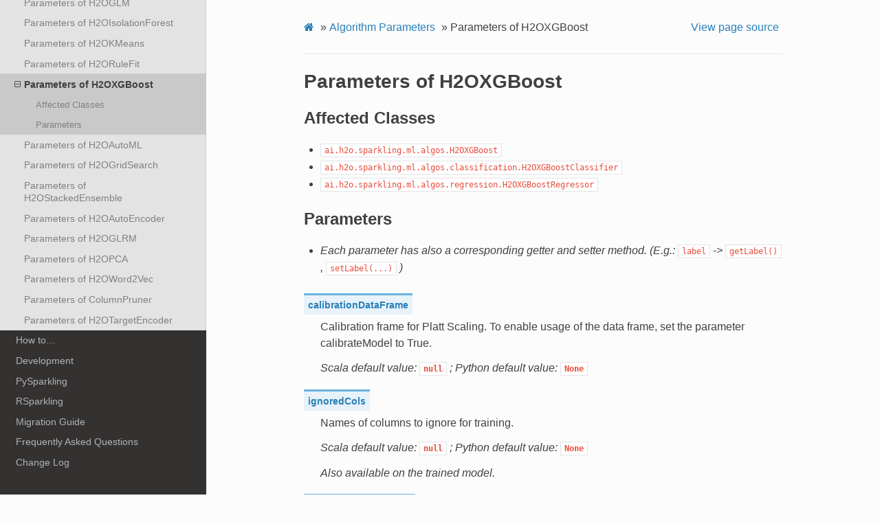

--- FILE ---
content_type: text/html
request_url: http://h2o-release.s3.amazonaws.com/sparkling-water/spark-3.5/3.44.0.2-1-3.5/doc/parameters/parameters_H2OXGBoost.html
body_size: 47035
content:


<!DOCTYPE html>
<html class="writer-html5" lang="en" >
<head>
  <meta charset="utf-8" />
  
  <meta name="viewport" content="width=device-width, initial-scale=1.0" />
  
  <title>Parameters of H2OXGBoost &mdash; H2O Sparkling Water 3.44.0.2-1-3.5 documentation</title>
  

  
  <link rel="stylesheet" href="../_static/css/theme.css" type="text/css" />
  <link rel="stylesheet" href="../_static/pygments.css" type="text/css" />
  <link rel="stylesheet" href="../_static/contentui.css" type="text/css" />

  
  
    <link rel="shortcut icon" href="../_static/favicon.ico"/>
  

  
  

  

  
  <!--[if lt IE 9]>
    <script src="../_static/js/html5shiv.min.js"></script>
  <![endif]-->
  
    
      <script type="text/javascript" id="documentation_options" data-url_root="../" src="../_static/documentation_options.js"></script>
        <script src="../_static/jquery.js"></script>
        <script src="../_static/underscore.js"></script>
        <script src="../_static/doctools.js"></script>
        <script src="../_static/contentui.js"></script>
    
    <script type="text/javascript" src="../_static/js/theme.js"></script>

    
    <link rel="author" title="About these documents" href="../about.html" />
    <link rel="index" title="Index" href="../genindex.html" />
    <link rel="search" title="Search" href="../search.html" />
    <link rel="next" title="Parameters of H2OAutoML" href="parameters_H2OAutoML.html" />
    <link rel="prev" title="Parameters of H2ORuleFit" href="parameters_H2ORuleFit.html" /> 
</head>

<body class="wy-body-for-nav">

   
  <div class="wy-grid-for-nav">
    
    <nav data-toggle="wy-nav-shift" class="wy-nav-side">
      <div class="wy-side-scroll">
        <div class="wy-side-nav-search" >
          

          
            <a href="../index.html">
          

          
            
            <img src="../_static/logo.png" class="logo" alt="Logo"/>
          
          </a>

          
            
            
              <div class="version">
                3.44.0.2-1-3.5
              </div>
            
          

          
<div role="search">
  <form id="rtd-search-form" class="wy-form" action="../search.html" method="get">
    <input type="text" name="q" placeholder="Search docs" />
    <input type="hidden" name="check_keywords" value="yes" />
    <input type="hidden" name="area" value="default" />
  </form>
</div>

          
        </div>

        
        <div class="wy-menu wy-menu-vertical" data-spy="affix" role="navigation" aria-label="main navigation">
          
            
            
              
            
            
              <ul class="current">
<li class="toctree-l1"><a class="reference internal" href="../about.html">About Sparkling Water</a></li>
<li class="toctree-l1"><a class="reference internal" href="../typical_use_case.html">Typical Use Case</a></li>
<li class="toctree-l1"><a class="reference internal" href="../requirements.html">Sparkling Water Requirements</a></li>
<li class="toctree-l1"><a class="reference internal" href="../install/install_and_start.html">Installing and Starting</a></li>
<li class="toctree-l1"><a class="reference internal" href="../design/design.html">Design</a></li>
<li class="toctree-l1"><a class="reference internal" href="../configuration/configuration.html">Configuration</a></li>
<li class="toctree-l1"><a class="reference internal" href="../deployment/deployment.html">Deployment</a></li>
<li class="toctree-l1"><a class="reference internal" href="../ml/ml.html">Machine Learning</a></li>
<li class="toctree-l1"><a class="reference internal" href="../metrics/metrics.html">Metric Classes</a></li>
<li class="toctree-l1"><a class="reference internal" href="../model_details/model_details.html">Model Details</a></li>
<li class="toctree-l1 current"><a class="reference internal" href="parameters.html">Algorithm Parameters</a><ul class="current">
<li class="toctree-l2"><a class="reference internal" href="parameters_H2OCoxPH.html">Parameters of H2OCoxPH</a></li>
<li class="toctree-l2"><a class="reference internal" href="parameters_H2ODRF.html">Parameters of H2ODRF</a></li>
<li class="toctree-l2"><a class="reference internal" href="parameters_H2ODeepLearning.html">Parameters of H2ODeepLearning</a></li>
<li class="toctree-l2"><a class="reference internal" href="parameters_H2OExtendedIsolationForest.html">Parameters of H2OExtendedIsolationForest</a></li>
<li class="toctree-l2"><a class="reference internal" href="parameters_H2OGAM.html">Parameters of H2OGAM</a></li>
<li class="toctree-l2"><a class="reference internal" href="parameters_H2OGBM.html">Parameters of H2OGBM</a></li>
<li class="toctree-l2"><a class="reference internal" href="parameters_H2OGLM.html">Parameters of H2OGLM</a></li>
<li class="toctree-l2"><a class="reference internal" href="parameters_H2OIsolationForest.html">Parameters of H2OIsolationForest</a></li>
<li class="toctree-l2"><a class="reference internal" href="parameters_H2OKMeans.html">Parameters of H2OKMeans</a></li>
<li class="toctree-l2"><a class="reference internal" href="parameters_H2ORuleFit.html">Parameters of H2ORuleFit</a></li>
<li class="toctree-l2 current"><a class="current reference internal" href="#">Parameters of H2OXGBoost</a><ul>
<li class="toctree-l3"><a class="reference internal" href="#affected-classes">Affected Classes</a></li>
<li class="toctree-l3"><a class="reference internal" href="#parameters">Parameters</a></li>
</ul>
</li>
<li class="toctree-l2"><a class="reference internal" href="parameters_H2OAutoML.html">Parameters of H2OAutoML</a></li>
<li class="toctree-l2"><a class="reference internal" href="parameters_H2OGridSearch.html">Parameters of H2OGridSearch</a></li>
<li class="toctree-l2"><a class="reference internal" href="parameters_H2OStackedEnsemble.html">Parameters of H2OStackedEnsemble</a></li>
<li class="toctree-l2"><a class="reference internal" href="parameters_H2OAutoEncoder.html">Parameters of H2OAutoEncoder</a></li>
<li class="toctree-l2"><a class="reference internal" href="parameters_H2OGLRM.html">Parameters of H2OGLRM</a></li>
<li class="toctree-l2"><a class="reference internal" href="parameters_H2OPCA.html">Parameters of H2OPCA</a></li>
<li class="toctree-l2"><a class="reference internal" href="parameters_H2OWord2Vec.html">Parameters of H2OWord2Vec</a></li>
<li class="toctree-l2"><a class="reference internal" href="parameters_ColumnPruner.html">Parameters of ColumnPruner</a></li>
<li class="toctree-l2"><a class="reference internal" href="parameters_H2OTargetEncoder.html">Parameters of H2OTargetEncoder</a></li>
</ul>
</li>
<li class="toctree-l1"><a class="reference internal" href="../tutorials/tutorials.html">How to…</a></li>
<li class="toctree-l1"><a class="reference internal" href="../devel/devel.html">Development</a></li>
<li class="toctree-l1"><a class="reference internal" href="../pysparkling.html">PySparkling</a></li>
<li class="toctree-l1"><a class="reference internal" href="../rsparkling.html">RSparkling</a></li>
<li class="toctree-l1"><a class="reference internal" href="../migration_guide.html">Migration Guide</a></li>
<li class="toctree-l1"><a class="reference internal" href="../FAQ.html">Frequently Asked Questions</a></li>
<li class="toctree-l1"><a class="reference internal" href="../CHANGELOG.html">Change Log</a></li>
</ul>

            
          
        </div>
        
      </div>
    </nav>

    <section data-toggle="wy-nav-shift" class="wy-nav-content-wrap">

      
      <nav class="wy-nav-top" aria-label="top navigation">
        
          <i data-toggle="wy-nav-top" class="fa fa-bars"></i>
          <a href="../index.html">H2O Sparkling Water</a>
        
      </nav>


      <div class="wy-nav-content">
        
        <div class="rst-content">
        
          

















<div role="navigation" aria-label="breadcrumbs navigation">

  <ul class="wy-breadcrumbs">
    
      <li><a href="../index.html" class="icon icon-home"></a> &raquo;</li>
        
          <li><a href="parameters.html">Algorithm Parameters</a> &raquo;</li>
        
      <li>Parameters of H2OXGBoost</li>
    
    
      <li class="wy-breadcrumbs-aside">
        
          
            <a href="../_sources/parameters/parameters_H2OXGBoost.rst.txt" rel="nofollow"> View page source</a>
          
        
      </li>
    
  </ul>

  
  <hr/>
</div>
          <div role="main" class="document" itemscope="itemscope" itemtype="http://schema.org/Article">
           <div itemprop="articleBody">
            
  <div class="section" id="parameters-of-h2oxgboost">
<span id="parameters-h2oxgboost"></span><h1>Parameters of H2OXGBoost<a class="headerlink" href="#parameters-of-h2oxgboost" title="Permalink to this headline">¶</a></h1>
<div class="section" id="affected-classes">
<h2>Affected Classes<a class="headerlink" href="#affected-classes" title="Permalink to this headline">¶</a></h2>
<ul class="simple">
<li><p><code class="docutils literal notranslate"><span class="pre">ai.h2o.sparkling.ml.algos.H2OXGBoost</span></code></p></li>
<li><p><code class="docutils literal notranslate"><span class="pre">ai.h2o.sparkling.ml.algos.classification.H2OXGBoostClassifier</span></code></p></li>
<li><p><code class="docutils literal notranslate"><span class="pre">ai.h2o.sparkling.ml.algos.regression.H2OXGBoostRegressor</span></code></p></li>
</ul>
</div>
<div class="section" id="parameters">
<h2>Parameters<a class="headerlink" href="#parameters" title="Permalink to this headline">¶</a></h2>
<ul class="simple">
<li><p><em>Each parameter has also a corresponding getter and setter method.</em>
<em>(E.g.:</em> <code class="docutils literal notranslate"><span class="pre">label</span></code> <em>-&gt;</em> <code class="docutils literal notranslate"><span class="pre">getLabel()</span></code> <em>,</em> <code class="docutils literal notranslate"><span class="pre">setLabel(...)</span></code> <em>)</em></p></li>
</ul>
<dl>
<dt>calibrationDataFrame</dt><dd><p>Calibration frame for Platt Scaling. To enable usage of the data frame, set the parameter calibrateModel to True.</p>
<p><em>Scala default value:</em> <code class="docutils literal notranslate"><span class="pre">null</span></code> <em>; Python default value:</em> <code class="docutils literal notranslate"><span class="pre">None</span></code></p>
</dd>
<dt>ignoredCols</dt><dd><p>Names of columns to ignore for training.</p>
<p><em>Scala default value:</em> <code class="docutils literal notranslate"><span class="pre">null</span></code> <em>; Python default value:</em> <code class="docutils literal notranslate"><span class="pre">None</span></code></p>
<p><em>Also available on the trained model.</em></p>
</dd>
<dt>monotoneConstraints</dt><dd><p>A key must correspond to a feature name and value could be 1 or -1</p>
<p><em>Scala default value:</em> <code class="docutils literal notranslate"><span class="pre">Map()</span></code> <em>; Python default value:</em> <code class="docutils literal notranslate"><span class="pre">{}</span></code></p>
<p><em>Also available on the trained model.</em></p>
</dd>
<dt>aucType</dt><dd><p>Set default multinomial AUC type. Possible values are <code class="docutils literal notranslate"><span class="pre">&quot;AUTO&quot;</span></code>, <code class="docutils literal notranslate"><span class="pre">&quot;NONE&quot;</span></code>, <code class="docutils literal notranslate"><span class="pre">&quot;MACRO_OVR&quot;</span></code>, <code class="docutils literal notranslate"><span class="pre">&quot;WEIGHTED_OVR&quot;</span></code>, <code class="docutils literal notranslate"><span class="pre">&quot;MACRO_OVO&quot;</span></code>, <code class="docutils literal notranslate"><span class="pre">&quot;WEIGHTED_OVO&quot;</span></code>.</p>
<p><em>Default value:</em> <code class="docutils literal notranslate"><span class="pre">&quot;AUTO&quot;</span></code></p>
<p><em>Also available on the trained model.</em></p>
</dd>
<dt>backend</dt><dd><p>Backend. By default (auto), a GPU is used if available. Possible values are <code class="docutils literal notranslate"><span class="pre">&quot;auto&quot;</span></code>, <code class="docutils literal notranslate"><span class="pre">&quot;gpu&quot;</span></code>, <code class="docutils literal notranslate"><span class="pre">&quot;cpu&quot;</span></code>.</p>
<p><em>Default value:</em> <code class="docutils literal notranslate"><span class="pre">&quot;auto&quot;</span></code></p>
<p><em>Also available on the trained model.</em></p>
</dd>
<dt>booster</dt><dd><p>Booster type. Possible values are <code class="docutils literal notranslate"><span class="pre">&quot;gbtree&quot;</span></code>, <code class="docutils literal notranslate"><span class="pre">&quot;gblinear&quot;</span></code>, <code class="docutils literal notranslate"><span class="pre">&quot;dart&quot;</span></code>.</p>
<p><em>Default value:</em> <code class="docutils literal notranslate"><span class="pre">&quot;gbtree&quot;</span></code></p>
<p><em>Also available on the trained model.</em></p>
</dd>
<dt>buildTreeOneNode</dt><dd><p>Run on one node only; no network overhead but fewer cpus used. Suitable for small datasets.</p>
<p><em>Scala default value:</em> <code class="docutils literal notranslate"><span class="pre">false</span></code> <em>; Python default value:</em> <code class="docutils literal notranslate"><span class="pre">False</span></code></p>
<p><em>Also available on the trained model.</em></p>
</dd>
<dt>calibrateModel</dt><dd><p>Use Platt Scaling (default) or Isotonic Regression to calculate calibrated class probabilities. Calibration can provide more accurate estimates of class probabilities.</p>
<p><em>Scala default value:</em> <code class="docutils literal notranslate"><span class="pre">false</span></code> <em>; Python default value:</em> <code class="docutils literal notranslate"><span class="pre">False</span></code></p>
<p><em>Also available on the trained model.</em></p>
</dd>
<dt>calibrationMethod</dt><dd><p>Calibration method to use. Possible values are <code class="docutils literal notranslate"><span class="pre">&quot;AUTO&quot;</span></code>, <code class="docutils literal notranslate"><span class="pre">&quot;PlattScaling&quot;</span></code>, <code class="docutils literal notranslate"><span class="pre">&quot;IsotonicRegression&quot;</span></code>.</p>
<p><em>Default value:</em> <code class="docutils literal notranslate"><span class="pre">&quot;AUTO&quot;</span></code></p>
<p><em>Also available on the trained model.</em></p>
</dd>
<dt>categoricalEncoding</dt><dd><p>Encoding scheme for categorical features. Possible values are <code class="docutils literal notranslate"><span class="pre">&quot;AUTO&quot;</span></code>, <code class="docutils literal notranslate"><span class="pre">&quot;OneHotInternal&quot;</span></code>, <code class="docutils literal notranslate"><span class="pre">&quot;OneHotExplicit&quot;</span></code>, <code class="docutils literal notranslate"><span class="pre">&quot;Enum&quot;</span></code>, <code class="docutils literal notranslate"><span class="pre">&quot;Binary&quot;</span></code>, <code class="docutils literal notranslate"><span class="pre">&quot;Eigen&quot;</span></code>, <code class="docutils literal notranslate"><span class="pre">&quot;LabelEncoder&quot;</span></code>, <code class="docutils literal notranslate"><span class="pre">&quot;SortByResponse&quot;</span></code>, <code class="docutils literal notranslate"><span class="pre">&quot;EnumLimited&quot;</span></code>.</p>
<p><em>Default value:</em> <code class="docutils literal notranslate"><span class="pre">&quot;AUTO&quot;</span></code></p>
<p><em>Also available on the trained model.</em></p>
</dd>
<dt>colSampleByLevel</dt><dd><p>(same as col_sample_rate) Column sample rate (from 0.0 to 1.0).</p>
<p><em>Default value:</em> <code class="docutils literal notranslate"><span class="pre">1.0</span></code></p>
<p><em>Also available on the trained model.</em></p>
</dd>
<dt>colSampleByNode</dt><dd><p>Column sample rate per tree node (from 0.0 to 1.0).</p>
<p><em>Default value:</em> <code class="docutils literal notranslate"><span class="pre">1.0</span></code></p>
<p><em>Also available on the trained model.</em></p>
</dd>
<dt>colSampleByTree</dt><dd><p>(same as col_sample_rate_per_tree) Column sample rate per tree (from 0.0 to 1.0).</p>
<p><em>Default value:</em> <code class="docutils literal notranslate"><span class="pre">1.0</span></code></p>
<p><em>Also available on the trained model.</em></p>
</dd>
<dt>colSampleRate</dt><dd><p>(same as colsample_bylevel) Column sample rate (from 0.0 to 1.0).</p>
<p><em>Default value:</em> <code class="docutils literal notranslate"><span class="pre">1.0</span></code></p>
<p><em>Also available on the trained model.</em></p>
</dd>
<dt>colSampleRatePerTree</dt><dd><p>(same as colsample_bytree) Column sample rate per tree (from 0.0 to 1.0).</p>
<p><em>Default value:</em> <code class="docutils literal notranslate"><span class="pre">1.0</span></code></p>
<p><em>Also available on the trained model.</em></p>
</dd>
<dt>columnsToCategorical</dt><dd><p>List of columns to convert to categorical before modelling</p>
<p><em>Scala default value:</em> <code class="docutils literal notranslate"><span class="pre">Array()</span></code> <em>; Python default value:</em> <code class="docutils literal notranslate"><span class="pre">[]</span></code></p>
</dd>
<dt>convertInvalidNumbersToNa</dt><dd><p>If set to ‘true’, the model converts invalid numbers to NA during making predictions.</p>
<p><em>Scala default value:</em> <code class="docutils literal notranslate"><span class="pre">false</span></code> <em>; Python default value:</em> <code class="docutils literal notranslate"><span class="pre">False</span></code></p>
<p><em>Also available on the trained model.</em></p>
</dd>
<dt>convertUnknownCategoricalLevelsToNa</dt><dd><p>If set to ‘true’, the model converts unknown categorical levels to NA during making predictions.</p>
<p><em>Scala default value:</em> <code class="docutils literal notranslate"><span class="pre">false</span></code> <em>; Python default value:</em> <code class="docutils literal notranslate"><span class="pre">False</span></code></p>
<p><em>Also available on the trained model.</em></p>
</dd>
<dt>dataFrameSerializer</dt><dd><p>A full name of a serializer used for serialization and deserialization of Spark DataFrames to a JSON value within NullableDataFrameParam.</p>
<p><em>Default value:</em> <code class="docutils literal notranslate"><span class="pre">&quot;ai.h2o.sparkling.utils.JSONDataFrameSerializer&quot;</span></code></p>
<p><em>Also available on the trained model.</em></p>
</dd>
<dt>detailedPredictionCol</dt><dd><p>Column containing additional prediction details, its content depends on the model type.</p>
<p><em>Default value:</em> <code class="docutils literal notranslate"><span class="pre">&quot;detailed_prediction&quot;</span></code></p>
<p><em>Also available on the trained model.</em></p>
</dd>
<dt>distribution</dt><dd><p>Distribution function. Possible values are <code class="docutils literal notranslate"><span class="pre">&quot;AUTO&quot;</span></code>, <code class="docutils literal notranslate"><span class="pre">&quot;bernoulli&quot;</span></code>, <code class="docutils literal notranslate"><span class="pre">&quot;quasibinomial&quot;</span></code>, <code class="docutils literal notranslate"><span class="pre">&quot;modified_huber&quot;</span></code>, <code class="docutils literal notranslate"><span class="pre">&quot;multinomial&quot;</span></code>, <code class="docutils literal notranslate"><span class="pre">&quot;ordinal&quot;</span></code>, <code class="docutils literal notranslate"><span class="pre">&quot;gaussian&quot;</span></code>, <code class="docutils literal notranslate"><span class="pre">&quot;poisson&quot;</span></code>, <code class="docutils literal notranslate"><span class="pre">&quot;gamma&quot;</span></code>, <code class="docutils literal notranslate"><span class="pre">&quot;tweedie&quot;</span></code>, <code class="docutils literal notranslate"><span class="pre">&quot;huber&quot;</span></code>, <code class="docutils literal notranslate"><span class="pre">&quot;laplace&quot;</span></code>, <code class="docutils literal notranslate"><span class="pre">&quot;quantile&quot;</span></code>, <code class="docutils literal notranslate"><span class="pre">&quot;fractionalbinomial&quot;</span></code>, <code class="docutils literal notranslate"><span class="pre">&quot;negativebinomial&quot;</span></code>, <code class="docutils literal notranslate"><span class="pre">&quot;custom&quot;</span></code>.</p>
<p><em>Default value:</em> <code class="docutils literal notranslate"><span class="pre">&quot;AUTO&quot;</span></code></p>
<p><em>Also available on the trained model.</em></p>
</dd>
<dt>dmatrixType</dt><dd><p>Type of DMatrix. For sparse, NAs and 0 are treated equally. Possible values are <code class="docutils literal notranslate"><span class="pre">&quot;auto&quot;</span></code>, <code class="docutils literal notranslate"><span class="pre">&quot;dense&quot;</span></code>, <code class="docutils literal notranslate"><span class="pre">&quot;sparse&quot;</span></code>.</p>
<p><em>Default value:</em> <code class="docutils literal notranslate"><span class="pre">&quot;auto&quot;</span></code></p>
<p><em>Also available on the trained model.</em></p>
</dd>
<dt>eta</dt><dd><p>(same as learn_rate) Learning rate (from 0.0 to 1.0).</p>
<p><em>Default value:</em> <code class="docutils literal notranslate"><span class="pre">0.3</span></code></p>
<p><em>Also available on the trained model.</em></p>
</dd>
<dt>evalMetric</dt><dd><p>Specification of evaluation metric that will be passed to the native XGBoost backend.</p>
<p><em>Scala default value:</em> <code class="docutils literal notranslate"><span class="pre">null</span></code> <em>; Python default value:</em> <code class="docutils literal notranslate"><span class="pre">None</span></code></p>
<p><em>Also available on the trained model.</em></p>
</dd>
<dt>exportCheckpointsDir</dt><dd><p>Automatically export generated models to this directory.</p>
<p><em>Scala default value:</em> <code class="docutils literal notranslate"><span class="pre">null</span></code> <em>; Python default value:</em> <code class="docutils literal notranslate"><span class="pre">None</span></code></p>
<p><em>Also available on the trained model.</em></p>
</dd>
<dt>featuresCols</dt><dd><p>Name of feature columns</p>
<p><em>Scala default value:</em> <code class="docutils literal notranslate"><span class="pre">Array()</span></code> <em>; Python default value:</em> <code class="docutils literal notranslate"><span class="pre">[]</span></code></p>
<p><em>Also available on the trained model.</em></p>
</dd>
<dt>foldAssignment</dt><dd><p>Cross-validation fold assignment scheme, if fold_column is not specified. The ‘Stratified’ option will stratify the folds based on the response variable, for classification problems. Possible values are <code class="docutils literal notranslate"><span class="pre">&quot;AUTO&quot;</span></code>, <code class="docutils literal notranslate"><span class="pre">&quot;Random&quot;</span></code>, <code class="docutils literal notranslate"><span class="pre">&quot;Modulo&quot;</span></code>, <code class="docutils literal notranslate"><span class="pre">&quot;Stratified&quot;</span></code>.</p>
<p><em>Default value:</em> <code class="docutils literal notranslate"><span class="pre">&quot;AUTO&quot;</span></code></p>
<p><em>Also available on the trained model.</em></p>
</dd>
<dt>foldCol</dt><dd><p>Column with cross-validation fold index assignment per observation.</p>
<p><em>Scala default value:</em> <code class="docutils literal notranslate"><span class="pre">null</span></code> <em>; Python default value:</em> <code class="docutils literal notranslate"><span class="pre">None</span></code></p>
<p><em>Also available on the trained model.</em></p>
</dd>
<dt>gainsliftBins</dt><dd><p>Gains/Lift table number of bins. 0 means disabled.. Default value -1 means automatic binning.</p>
<p><em>Default value:</em> <code class="docutils literal notranslate"><span class="pre">-1</span></code></p>
<p><em>Also available on the trained model.</em></p>
</dd>
<dt>gamma</dt><dd><p>(same as min_split_improvement) Minimum relative improvement in squared error reduction for a split to happen.</p>
<p><em>Scala default value:</em> <code class="docutils literal notranslate"><span class="pre">0.0f</span></code> <em>; Python default value:</em> <code class="docutils literal notranslate"><span class="pre">0.0</span></code></p>
<p><em>Also available on the trained model.</em></p>
</dd>
<dt>gpuId</dt><dd><p>Which GPU(s) to use. .</p>
<p><em>Scala default value:</em> <code class="docutils literal notranslate"><span class="pre">null</span></code> <em>; Python default value:</em> <code class="docutils literal notranslate"><span class="pre">None</span></code></p>
<p><em>Also available on the trained model.</em></p>
</dd>
<dt>growPolicy</dt><dd><p>Grow policy - depthwise is standard GBM, lossguide is LightGBM. Possible values are <code class="docutils literal notranslate"><span class="pre">&quot;depthwise&quot;</span></code>, <code class="docutils literal notranslate"><span class="pre">&quot;lossguide&quot;</span></code>.</p>
<p><em>Default value:</em> <code class="docutils literal notranslate"><span class="pre">&quot;depthwise&quot;</span></code></p>
<p><em>Also available on the trained model.</em></p>
</dd>
<dt>ignoreConstCols</dt><dd><p>Ignore constant columns.</p>
<p><em>Scala default value:</em> <code class="docutils literal notranslate"><span class="pre">true</span></code> <em>; Python default value:</em> <code class="docutils literal notranslate"><span class="pre">True</span></code></p>
<p><em>Also available on the trained model.</em></p>
</dd>
<dt>interactionConstraints</dt><dd><p>A set of allowed column interactions.</p>
<p><em>Scala default value:</em> <code class="docutils literal notranslate"><span class="pre">null</span></code> <em>; Python default value:</em> <code class="docutils literal notranslate"><span class="pre">None</span></code></p>
<p><em>Also available on the trained model.</em></p>
</dd>
<dt>keepBinaryModels</dt><dd><p>If set to true, all binary models created during execution of the <code class="docutils literal notranslate"><span class="pre">fit</span></code> method will be kept in DKV of H2O-3 cluster.</p>
<p><em>Scala default value:</em> <code class="docutils literal notranslate"><span class="pre">false</span></code> <em>; Python default value:</em> <code class="docutils literal notranslate"><span class="pre">False</span></code></p>
</dd>
<dt>keepCrossValidationFoldAssignment</dt><dd><p>Whether to keep the cross-validation fold assignment.</p>
<p><em>Scala default value:</em> <code class="docutils literal notranslate"><span class="pre">false</span></code> <em>; Python default value:</em> <code class="docutils literal notranslate"><span class="pre">False</span></code></p>
<p><em>Also available on the trained model.</em></p>
</dd>
<dt>keepCrossValidationModels</dt><dd><p>Whether to keep the cross-validation models.</p>
<p><em>Scala default value:</em> <code class="docutils literal notranslate"><span class="pre">true</span></code> <em>; Python default value:</em> <code class="docutils literal notranslate"><span class="pre">True</span></code></p>
<p><em>Also available on the trained model.</em></p>
</dd>
<dt>keepCrossValidationPredictions</dt><dd><p>Whether to keep the predictions of the cross-validation models.</p>
<p><em>Scala default value:</em> <code class="docutils literal notranslate"><span class="pre">false</span></code> <em>; Python default value:</em> <code class="docutils literal notranslate"><span class="pre">False</span></code></p>
<p><em>Also available on the trained model.</em></p>
</dd>
<dt>labelCol</dt><dd><p>Response variable column.</p>
<p><em>Default value:</em> <code class="docutils literal notranslate"><span class="pre">&quot;label&quot;</span></code></p>
<p><em>Also available on the trained model.</em></p>
</dd>
<dt>learnRate</dt><dd><p>(same as eta) Learning rate (from 0.0 to 1.0).</p>
<p><em>Default value:</em> <code class="docutils literal notranslate"><span class="pre">0.3</span></code></p>
<p><em>Also available on the trained model.</em></p>
</dd>
<dt>maxAbsLeafnodePred</dt><dd><p>(same as max_delta_step) Maximum absolute value of a leaf node prediction.</p>
<p><em>Scala default value:</em> <code class="docutils literal notranslate"><span class="pre">0.0f</span></code> <em>; Python default value:</em> <code class="docutils literal notranslate"><span class="pre">0.0</span></code></p>
<p><em>Also available on the trained model.</em></p>
</dd>
<dt>maxBins</dt><dd><p>For tree_method=hist only: maximum number of bins.</p>
<p><em>Default value:</em> <code class="docutils literal notranslate"><span class="pre">256</span></code></p>
<p><em>Also available on the trained model.</em></p>
</dd>
<dt>maxDeltaStep</dt><dd><p>(same as max_abs_leafnode_pred) Maximum absolute value of a leaf node prediction.</p>
<p><em>Scala default value:</em> <code class="docutils literal notranslate"><span class="pre">0.0f</span></code> <em>; Python default value:</em> <code class="docutils literal notranslate"><span class="pre">0.0</span></code></p>
<p><em>Also available on the trained model.</em></p>
</dd>
<dt>maxDepth</dt><dd><p>Maximum tree depth (0 for unlimited).</p>
<p><em>Default value:</em> <code class="docutils literal notranslate"><span class="pre">6</span></code></p>
<p><em>Also available on the trained model.</em></p>
</dd>
<dt>maxLeaves</dt><dd><p>For tree_method=hist only: maximum number of leaves.</p>
<p><em>Default value:</em> <code class="docutils literal notranslate"><span class="pre">0</span></code></p>
<p><em>Also available on the trained model.</em></p>
</dd>
<dt>maxRuntimeSecs</dt><dd><p>Maximum allowed runtime in seconds for model training. Use 0 to disable.</p>
<p><em>Default value:</em> <code class="docutils literal notranslate"><span class="pre">0.0</span></code></p>
<p><em>Also available on the trained model.</em></p>
</dd>
<dt>minChildWeight</dt><dd><p>(same as min_rows) Fewest allowed (weighted) observations in a leaf.</p>
<p><em>Default value:</em> <code class="docutils literal notranslate"><span class="pre">1.0</span></code></p>
<p><em>Also available on the trained model.</em></p>
</dd>
<dt>minRows</dt><dd><p>(same as min_child_weight) Fewest allowed (weighted) observations in a leaf.</p>
<p><em>Default value:</em> <code class="docutils literal notranslate"><span class="pre">1.0</span></code></p>
<p><em>Also available on the trained model.</em></p>
</dd>
<dt>minSplitImprovement</dt><dd><p>(same as gamma) Minimum relative improvement in squared error reduction for a split to happen.</p>
<p><em>Scala default value:</em> <code class="docutils literal notranslate"><span class="pre">0.0f</span></code> <em>; Python default value:</em> <code class="docutils literal notranslate"><span class="pre">0.0</span></code></p>
<p><em>Also available on the trained model.</em></p>
</dd>
<dt>modelId</dt><dd><p>Destination id for this model; auto-generated if not specified.</p>
<p><em>Scala default value:</em> <code class="docutils literal notranslate"><span class="pre">null</span></code> <em>; Python default value:</em> <code class="docutils literal notranslate"><span class="pre">None</span></code></p>
</dd>
<dt>nfolds</dt><dd><p>Number of folds for K-fold cross-validation (0 to disable or &gt;= 2).</p>
<p><em>Default value:</em> <code class="docutils literal notranslate"><span class="pre">0</span></code></p>
<p><em>Also available on the trained model.</em></p>
</dd>
<dt>normalizeType</dt><dd><p>For booster=dart only: normalize_type. Possible values are <code class="docutils literal notranslate"><span class="pre">&quot;tree&quot;</span></code>, <code class="docutils literal notranslate"><span class="pre">&quot;forest&quot;</span></code>.</p>
<p><em>Default value:</em> <code class="docutils literal notranslate"><span class="pre">&quot;tree&quot;</span></code></p>
<p><em>Also available on the trained model.</em></p>
</dd>
<dt>nthread</dt><dd><p>Number of parallel threads that can be used to run XGBoost. Cannot exceed H2O cluster limits (-nthreads parameter). Defaults to maximum available.</p>
<p><em>Default value:</em> <code class="docutils literal notranslate"><span class="pre">-1</span></code></p>
<p><em>Also available on the trained model.</em></p>
</dd>
<dt>ntrees</dt><dd><p>(same as n_estimators) Number of trees.</p>
<p><em>Default value:</em> <code class="docutils literal notranslate"><span class="pre">50</span></code></p>
<p><em>Also available on the trained model.</em></p>
</dd>
<dt>offsetCol</dt><dd><p>Offset column. This will be added to the combination of columns before applying the link function.</p>
<p><em>Scala default value:</em> <code class="docutils literal notranslate"><span class="pre">null</span></code> <em>; Python default value:</em> <code class="docutils literal notranslate"><span class="pre">None</span></code></p>
<p><em>Also available on the trained model.</em></p>
</dd>
<dt>oneDrop</dt><dd><p>For booster=dart only: one_drop.</p>
<p><em>Scala default value:</em> <code class="docutils literal notranslate"><span class="pre">false</span></code> <em>; Python default value:</em> <code class="docutils literal notranslate"><span class="pre">False</span></code></p>
<p><em>Also available on the trained model.</em></p>
</dd>
<dt>parallelizeCrossValidation</dt><dd><p>Allow parallel training of cross-validation models.</p>
<p><em>Scala default value:</em> <code class="docutils literal notranslate"><span class="pre">true</span></code> <em>; Python default value:</em> <code class="docutils literal notranslate"><span class="pre">True</span></code></p>
</dd>
<dt>predictionCol</dt><dd><p>Prediction column name</p>
<p><em>Default value:</em> <code class="docutils literal notranslate"><span class="pre">&quot;prediction&quot;</span></code></p>
<p><em>Also available on the trained model.</em></p>
</dd>
<dt>quietMode</dt><dd><p>Enable quiet mode.</p>
<p><em>Scala default value:</em> <code class="docutils literal notranslate"><span class="pre">true</span></code> <em>; Python default value:</em> <code class="docutils literal notranslate"><span class="pre">True</span></code></p>
<p><em>Also available on the trained model.</em></p>
</dd>
<dt>rateDrop</dt><dd><p>For booster=dart only: rate_drop (0..1).</p>
<p><em>Scala default value:</em> <code class="docutils literal notranslate"><span class="pre">0.0f</span></code> <em>; Python default value:</em> <code class="docutils literal notranslate"><span class="pre">0.0</span></code></p>
<p><em>Also available on the trained model.</em></p>
</dd>
<dt>regAlpha</dt><dd><p>L1 regularization.</p>
<p><em>Scala default value:</em> <code class="docutils literal notranslate"><span class="pre">0.0f</span></code> <em>; Python default value:</em> <code class="docutils literal notranslate"><span class="pre">0.0</span></code></p>
<p><em>Also available on the trained model.</em></p>
</dd>
<dt>regLambda</dt><dd><p>L2 regularization.</p>
<p><em>Scala default value:</em> <code class="docutils literal notranslate"><span class="pre">1.0f</span></code> <em>; Python default value:</em> <code class="docutils literal notranslate"><span class="pre">1.0</span></code></p>
<p><em>Also available on the trained model.</em></p>
</dd>
<dt>sampleRate</dt><dd><p>(same as subsample) Row sample rate per tree (from 0.0 to 1.0).</p>
<p><em>Default value:</em> <code class="docutils literal notranslate"><span class="pre">1.0</span></code></p>
<p><em>Also available on the trained model.</em></p>
</dd>
<dt>sampleType</dt><dd><p>For booster=dart only: sample_type. Possible values are <code class="docutils literal notranslate"><span class="pre">&quot;uniform&quot;</span></code>, <code class="docutils literal notranslate"><span class="pre">&quot;weighted&quot;</span></code>.</p>
<p><em>Default value:</em> <code class="docutils literal notranslate"><span class="pre">&quot;uniform&quot;</span></code></p>
<p><em>Also available on the trained model.</em></p>
</dd>
<dt>saveMatrixDirectory</dt><dd><p>Directory where to save matrices passed to XGBoost library. Useful for debugging.</p>
<p><em>Scala default value:</em> <code class="docutils literal notranslate"><span class="pre">null</span></code> <em>; Python default value:</em> <code class="docutils literal notranslate"><span class="pre">None</span></code></p>
<p><em>Also available on the trained model.</em></p>
</dd>
<dt>scalePosWeight</dt><dd><p>Controls the effect of observations with positive labels in relation to the observations with negative labels on gradient calculation. Useful for imbalanced problems.</p>
<p><em>Scala default value:</em> <code class="docutils literal notranslate"><span class="pre">1.0f</span></code> <em>; Python default value:</em> <code class="docutils literal notranslate"><span class="pre">1.0</span></code></p>
<p><em>Also available on the trained model.</em></p>
</dd>
<dt>scoreEachIteration</dt><dd><p>Whether to score during each iteration of model training.</p>
<p><em>Scala default value:</em> <code class="docutils literal notranslate"><span class="pre">false</span></code> <em>; Python default value:</em> <code class="docutils literal notranslate"><span class="pre">False</span></code></p>
<p><em>Also available on the trained model.</em></p>
</dd>
<dt>scoreEvalMetricOnly</dt><dd><p>If enabled, score only the evaluation metric. This can make model training faster if scoring is frequent (eg. each iteration).</p>
<p><em>Scala default value:</em> <code class="docutils literal notranslate"><span class="pre">false</span></code> <em>; Python default value:</em> <code class="docutils literal notranslate"><span class="pre">False</span></code></p>
<p><em>Also available on the trained model.</em></p>
</dd>
<dt>scoreTreeInterval</dt><dd><p>Score the model after every so many trees. Disabled if set to 0.</p>
<p><em>Default value:</em> <code class="docutils literal notranslate"><span class="pre">0</span></code></p>
<p><em>Also available on the trained model.</em></p>
</dd>
<dt>seed</dt><dd><p>Seed for pseudo random number generator (if applicable).</p>
<p><em>Scala default value:</em> <code class="docutils literal notranslate"><span class="pre">-1L</span></code> <em>; Python default value:</em> <code class="docutils literal notranslate"><span class="pre">-1</span></code></p>
<p><em>Also available on the trained model.</em></p>
</dd>
<dt>skipDrop</dt><dd><p>For booster=dart only: skip_drop (0..1).</p>
<p><em>Scala default value:</em> <code class="docutils literal notranslate"><span class="pre">0.0f</span></code> <em>; Python default value:</em> <code class="docutils literal notranslate"><span class="pre">0.0</span></code></p>
<p><em>Also available on the trained model.</em></p>
</dd>
<dt>splitRatio</dt><dd><p>Accepts values in range [0, 1.0] which determine how large part of dataset is used for training and for validation. For example, 0.8 -&gt; 80% training 20% validation. This parameter is ignored when validationDataFrame is set.</p>
<p><em>Default value:</em> <code class="docutils literal notranslate"><span class="pre">1.0</span></code></p>
</dd>
<dt>stoppingMetric</dt><dd><p>Metric to use for early stopping (AUTO: logloss for classification, deviance for regression and anomaly_score for Isolation Forest). Note that custom and custom_increasing can only be used in GBM and DRF with the Python client. Possible values are <code class="docutils literal notranslate"><span class="pre">&quot;AUTO&quot;</span></code>, <code class="docutils literal notranslate"><span class="pre">&quot;deviance&quot;</span></code>, <code class="docutils literal notranslate"><span class="pre">&quot;logloss&quot;</span></code>, <code class="docutils literal notranslate"><span class="pre">&quot;MSE&quot;</span></code>, <code class="docutils literal notranslate"><span class="pre">&quot;RMSE&quot;</span></code>, <code class="docutils literal notranslate"><span class="pre">&quot;MAE&quot;</span></code>, <code class="docutils literal notranslate"><span class="pre">&quot;RMSLE&quot;</span></code>, <code class="docutils literal notranslate"><span class="pre">&quot;AUC&quot;</span></code>, <code class="docutils literal notranslate"><span class="pre">&quot;AUCPR&quot;</span></code>, <code class="docutils literal notranslate"><span class="pre">&quot;lift_top_group&quot;</span></code>, <code class="docutils literal notranslate"><span class="pre">&quot;misclassification&quot;</span></code>, <code class="docutils literal notranslate"><span class="pre">&quot;mean_per_class_error&quot;</span></code>, <code class="docutils literal notranslate"><span class="pre">&quot;anomaly_score&quot;</span></code>, <code class="docutils literal notranslate"><span class="pre">&quot;custom&quot;</span></code>, <code class="docutils literal notranslate"><span class="pre">&quot;custom_increasing&quot;</span></code>.</p>
<p><em>Default value:</em> <code class="docutils literal notranslate"><span class="pre">&quot;AUTO&quot;</span></code></p>
<p><em>Also available on the trained model.</em></p>
</dd>
<dt>stoppingRounds</dt><dd><p>Early stopping based on convergence of stopping_metric. Stop if simple moving average of length k of the stopping_metric does not improve for k:=stopping_rounds scoring events (0 to disable).</p>
<p><em>Default value:</em> <code class="docutils literal notranslate"><span class="pre">0</span></code></p>
<p><em>Also available on the trained model.</em></p>
</dd>
<dt>stoppingTolerance</dt><dd><p>Relative tolerance for metric-based stopping criterion (stop if relative improvement is not at least this much).</p>
<p><em>Default value:</em> <code class="docutils literal notranslate"><span class="pre">0.001</span></code></p>
<p><em>Also available on the trained model.</em></p>
</dd>
<dt>subsample</dt><dd><p>(same as sample_rate) Row sample rate per tree (from 0.0 to 1.0).</p>
<p><em>Default value:</em> <code class="docutils literal notranslate"><span class="pre">1.0</span></code></p>
<p><em>Also available on the trained model.</em></p>
</dd>
<dt>treeMethod</dt><dd><p>Tree method. Possible values are <code class="docutils literal notranslate"><span class="pre">&quot;auto&quot;</span></code>, <code class="docutils literal notranslate"><span class="pre">&quot;exact&quot;</span></code>, <code class="docutils literal notranslate"><span class="pre">&quot;approx&quot;</span></code>, <code class="docutils literal notranslate"><span class="pre">&quot;hist&quot;</span></code>.</p>
<p><em>Default value:</em> <code class="docutils literal notranslate"><span class="pre">&quot;auto&quot;</span></code></p>
<p><em>Also available on the trained model.</em></p>
</dd>
<dt>tweediePower</dt><dd><p>Tweedie power for Tweedie regression, must be between 1 and 2.</p>
<p><em>Default value:</em> <code class="docutils literal notranslate"><span class="pre">1.5</span></code></p>
<p><em>Also available on the trained model.</em></p>
</dd>
<dt>validationDataFrame</dt><dd><p>A data frame dedicated for a validation of the trained model. If the parameters is not set,a validation frame created via the ‘splitRatio’ parameter. The parameter is not serializable!</p>
<p><em>Scala default value:</em> <code class="docutils literal notranslate"><span class="pre">null</span></code> <em>; Python default value:</em> <code class="docutils literal notranslate"><span class="pre">None</span></code></p>
</dd>
<dt>weightCol</dt><dd><p>Column with observation weights. Giving some observation a weight of zero is equivalent to excluding it from the dataset; giving an observation a relative weight of 2 is equivalent to repeating that row twice. Negative weights are not allowed. Note: Weights are per-row observation weights and do not increase the size of the data frame. This is typically the number of times a row is repeated, but non-integer values are supported as well. During training, rows with higher weights matter more, due to the larger loss function pre-factor. If you set weight = 0 for a row, the returned prediction frame at that row is zero and this is incorrect. To get an accurate prediction, remove all rows with weight == 0.</p>
<p><em>Scala default value:</em> <code class="docutils literal notranslate"><span class="pre">null</span></code> <em>; Python default value:</em> <code class="docutils literal notranslate"><span class="pre">None</span></code></p>
<p><em>Also available on the trained model.</em></p>
</dd>
<dt>withContributions</dt><dd><p>Enables or disables generating a sub-column of detailedPredictionCol containing Shapley values of original features.</p>
<p><em>Scala default value:</em> <code class="docutils literal notranslate"><span class="pre">false</span></code> <em>; Python default value:</em> <code class="docutils literal notranslate"><span class="pre">False</span></code></p>
<p><em>Also available on the trained model.</em></p>
</dd>
<dt>withLeafNodeAssignments</dt><dd><p>Enables or disables computation of leaf node assignments.</p>
<p><em>Scala default value:</em> <code class="docutils literal notranslate"><span class="pre">false</span></code> <em>; Python default value:</em> <code class="docutils literal notranslate"><span class="pre">False</span></code></p>
<p><em>Also available on the trained model.</em></p>
</dd>
<dt>withStageResults</dt><dd><p>Enables or disables computation of stage results.</p>
<p><em>Scala default value:</em> <code class="docutils literal notranslate"><span class="pre">false</span></code> <em>; Python default value:</em> <code class="docutils literal notranslate"><span class="pre">False</span></code></p>
<p><em>Also available on the trained model.</em></p>
</dd>
</dl>
</div>
</div>


           </div>
           
          </div>
          <footer>
    <div class="rst-footer-buttons" role="navigation" aria-label="footer navigation">
        <a href="parameters_H2OAutoML.html" class="btn btn-neutral float-right" title="Parameters of H2OAutoML" accesskey="n" rel="next">Next <span class="fa fa-arrow-circle-right" aria-hidden="true"></span></a>
        <a href="parameters_H2ORuleFit.html" class="btn btn-neutral float-left" title="Parameters of H2ORuleFit" accesskey="p" rel="prev"><span class="fa fa-arrow-circle-left" aria-hidden="true"></span> Previous</a>
    </div>

  <hr/>

  <div role="contentinfo">
    <p>
        &#169; Copyright 2016-2020 H2O.ai.
      <span class="lastupdated">
        Last updated on Nov 23, 2023.
      </span>

    </p>
  </div>
    
    
    
    Built with <a href="https://www.sphinx-doc.org/">Sphinx</a> using a
    
    <a href="https://github.com/readthedocs/sphinx_rtd_theme">theme</a>
    
    provided by <a href="https://readthedocs.org">Read the Docs</a>. 

</footer>
        </div>
      </div>

    </section>

  </div>
  

  <script type="text/javascript">
      jQuery(function () {
          SphinxRtdTheme.Navigation.enable(true);
      });
  </script>

  
  
    
   

</body>
</html>

--- FILE ---
content_type: application/javascript
request_url: http://h2o-release.s3.amazonaws.com/sparkling-water/spark-3.5/3.44.0.2-1-3.5/doc/_static/contentui.js
body_size: 1996
content:

$(function() {
    /*
     * Right column logic
     */
    if ($(".right-col").length) {
        $(".right-col").after('<div class="clear"></div>');
        $(".right-col").parents('body').addClass('with-columns');
    }

    /**
     * Toggle logic
     */
    $('.toggle-content').hide()
    $('.toggle-header').click(function () {
        $(this).toggleClass("open");
        $(this).next('.toggle-content').toggle('400');
    })
    
    /**
     * Dynamic multiple content block.
     */
    var top_sel = {}

    $('div.content-tabs').each(function() {
        var contenttab_sel = $('<ul />', { class: "contenttab-selector" });
        var i = 0;

        if ($(this).hasClass('right-col')){
            contenttab_sel.addClass('in-right-col');
        }

        $('.tab-content', this).each(function() {
            var sel_item = $('<li />', {
                class: $(this).attr('id'),
                text: $(this).find('.tab-title').text()
            });
            $(this).find('.tab-title').remove();
            if (i++) {
                $(this).hide();
            } else {
                sel_item.addClass('selected');
            }
            contenttab_sel.append(sel_item);
            $(this).addClass('contenttab');
        });

        $('.tab-content', this).eq(0).before(contenttab_sel);
        contenttab_sel = null;
        i = null;
    });


    $('.contenttab-selector li').click(function(evt) {
        evt.preventDefault();

        if ($(this).parents('.in-right-col').length){
            var tabsblock = $('.right-col');
        }else{
            var tabsblock = $(this).parents('.content-tabs');
        }

        var sel_class = $(this).attr('class');
        $('div.contenttab',tabsblock).hide();
        $('div#' + sel_class,tabsblock).show();

        $('ul.contenttab-selector li', tabsblock).removeClass('selected');
        $('ul.contenttab-selector li.' + sel_class, tabsblock).addClass('selected');

        sel_class = null;
    });

});



--- FILE ---
content_type: application/javascript
request_url: http://h2o-release.s3.amazonaws.com/sparkling-water/spark-3.5/3.44.0.2-1-3.5/doc/_static/documentation_options.js
body_size: 364
content:
var DOCUMENTATION_OPTIONS = {
    URL_ROOT: document.getElementById("documentation_options").getAttribute('data-url_root'),
    VERSION: '3.44.0.2-1-3.5',
    LANGUAGE: 'None',
    COLLAPSE_INDEX: false,
    BUILDER: 'html',
    FILE_SUFFIX: '.html',
    LINK_SUFFIX: '.html',
    HAS_SOURCE: true,
    SOURCELINK_SUFFIX: '.txt',
    NAVIGATION_WITH_KEYS: false
};